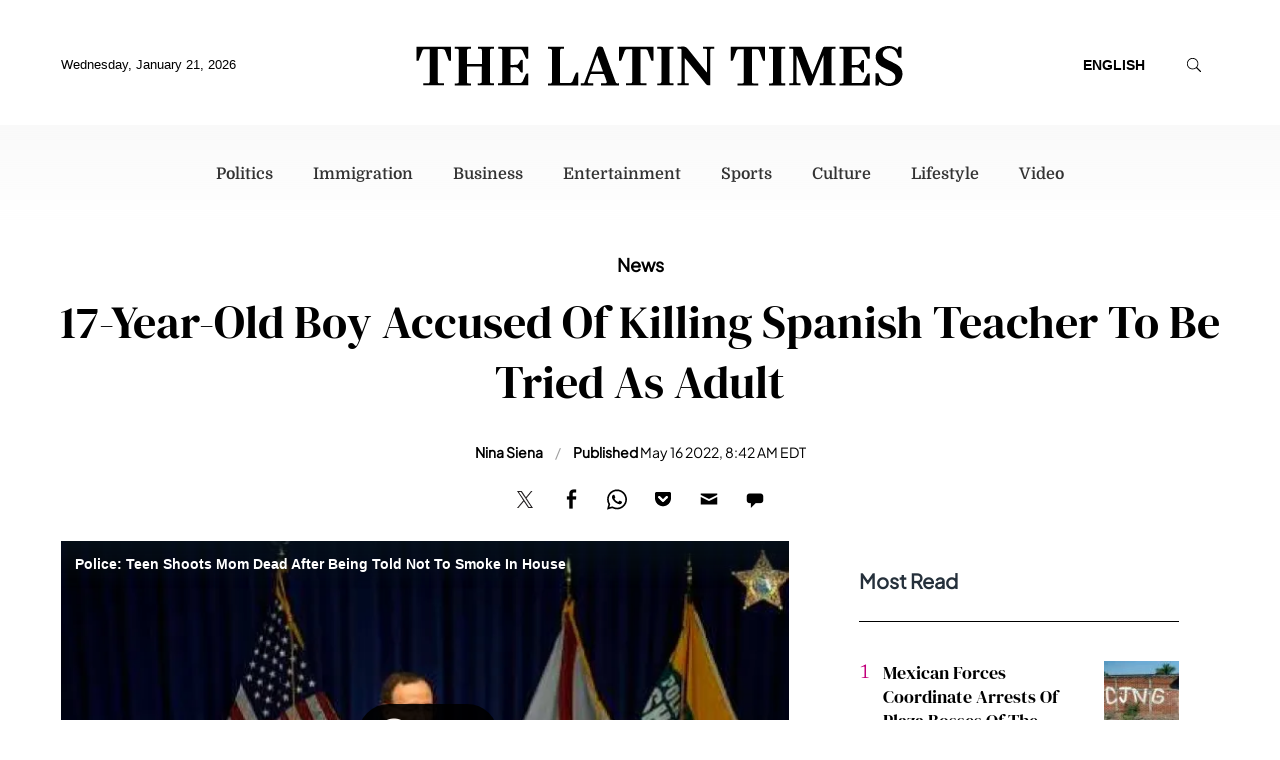

--- FILE ---
content_type: text/html; charset=UTF-8
request_url: https://d.latintimes.com/share/531077?autostart=0
body_size: 26002
content:
<!DOCTYPE html><html><head><meta http-equiv="Content-Type" content="text/html; charset=utf-8" /><meta name="viewport" content="width=device-width"><title>Police: Teen Shoots Mom Dead After Being Told Not To Smoke In House</title><link rel="preload" href="https://g.latintimes.com/sys/js/a0967c2b28ca71446c315148e20cf888.js?v=1768925694" as="script" /><link rel="preload" href="https://imasdk.googleapis.com/js/sdkloader/ima3.js" as="script" /><link rel="preconnect" href="https://g.latintimes.com" /><link rel="dns-prefetch" href="https://g.latintimes.com" /><link rel="preconnect" href="https://d.latintimes.com" /><link rel="dns-prefetch" href="https://d.latintimes.com" /><link rel="preconnect" href="https://imasdk.googleapis.com" /><link rel="dns-prefetch" href="https://imasdk.googleapis.com" /><link rel="preconnect" href="https://securepubads.g.doubleclick.net" /><link rel="dns-prefetch" href="https://securepubads.g.doubleclick.net" /><link rel="canonical" href="https://d.latintimes.com/share/531077" /> <script type="application/ld+json">{"@context":"https:\/\/schema.org","@type":"VideoObject","name":"Police: Teen Shoots Mom Dead After Being Told Not To Smoke In House","description":"A 19-year-old in Lake Wales, Florida, is accused of fatally shooting his mother after she told him to stop smoking in the house. The teen has been charged with second-degree murder with a weapon, tampering with evidence, discharging a firearm in a residential area, and faces five counts of giving false information during an investigation.","publisher":{"@type":"NewsMediaOrganization","name":"Latin Times","url":"https:\/\/www.latintimes.com","logo":{"@type":"ImageObject","url":"https:\/\/g.latintimes.com\/themes\/favicons\/apple-touch-icon.png","width":"180","height":"180"},"sameAs":["https:\/\/www.facebook.com\/TheLatinTimes\/","https:\/\/www.linkedin.com\/company\/ibt-media"]},"thumbnailUrl":["https:\/\/d.latintimes.com\/en\/full\/47131\/police-teen-shoots-mom-dead-after-being-told-not-smoke-house.jpg?w=736&amp;h=414&amp;f=97c2b0721d8013684ee468b3e86c30db"],"uploadDate":"2022-05-02T22:07:56-04:00","duration":"PT3M26S","contentUrl":"https:\/\/video.latintimes.com\/transcoder\/480p\/2655\/floridashooting-1651543203.mp4","embedUrl":"https:\/\/d.latintimes.com\/share\/531077"}</script> <script>var CEN_DOMAIN='latintimes.com';var current_timestamp=new Date().getTime(),mobile_device=(/android|webos|phone|ipad|ipod|blackberry|mobi|opera mini/i.test(navigator.userAgent)),bot_engine=/bot|http|python|grabber|crawl|search|fetch|feed|proxy|spider|curl|wget|okhttp|slurp|inspector|synthetic|mediapartners|yahooysmcm|aolbuild|bingpreview|facebookext|facebookcat|accoona|htdig|ia_archive|larbin|-perl|stackrambler|webcapture|downloader|WebCopier|xenu|validator|Snoopy|cohere-ai/i.test(navigator.userAgent),dfpSlots={},dfpEx=[],fqtag={cmd:[],scmd:[],fcmd:[],fscmd:[]},oa=oa||{},doFir=doFir||[],doReady=doReady||[],dataLayer=dataLayer||[],brW=window.innerWidth||document.documentElement.clientWidth||document.body.clientWidth||[],brH=window.innerHeight||document.documentElement.clientHeight||document.body.clientHeight||[],_LJ=function(d,g,e,f){var a,c;a=document.createElement("script");a.type="text/javascript";a.src=d;if(g)a.async=!0;if(e)a.onload=e;if(f)a.onerror=f;c=document.getElementById("loading_position");c.parentNode.insertBefore(a,c)},LJ=function(d,e,f){_LJ(d,1,e,f)},LC=function(d,e,f){var a,c;a=document.createElement("link");a.rel="stylesheet";a.href=d;if(e)a.onload=e;if(f)a.onerror=f;c=document.getElementById("loading_position");c.parentNode.insertBefore(a,c)},setCookieHours=function(name,value,h,domain){var date,expires=host='';if(h){date=new Date();date.setTime(date.getTime()+(h*60*60*1000));expires="; expires="+date.toUTCString();if(domain)host=";domain="+domain};document.cookie=name+"="+value+expires+host+"; path=/"},setCookie=function(name,value,days,domain){if(days)days*=24;setCookieHours(name,value,days,domain)},deleteCookie=function(name){setCookie(name,"",-1)},getCookie=function(c){c+="=";for(var d=document.cookie.split(";"),b=0;b<d.length;b++){for(var a=d[b];" "==a.charAt(0);)a=a.substring(1,a.length);if(0==a.indexOf(c))return a.substring(c.length,a.length)}return null},getCookieString=function(t){return getCookie(t)||""},getUrlParameters=function(t){var n,r={},s=/=/.test(t);return(s?t:location.search.substring(1)).split("&").forEach(function(t){""!=t&&(r[(n=t.split("="))[0]]=n[1])}),!t||s?r:r[t]},loadJS=function(arr,c){LJ(arr[0],function(){if(arr.length>1){arr.shift();loadJS(arr,c)}else c()})},appendCSS=function(d){var o=document.createElement("style");o.innerHTML=typeof d=='object'?d.data:d;document.getElementsByTagName('head')[0].appendChild(o)},GCSS=function(u){var x=new XMLHttpRequest();x.open('GET',u);x.send(null);x.onreadystatechange=function(){if(x.readyState===4&&x.status===200)appendCSS(x.responseText);}},execFunc=function(o){if(typeof o=='object'){while(exe=o.shift())exe();o.push=function(f){f()}}},hb_debug=getCookie('ibt_debug')?1:0,ibt_log=function(){if(hb_debug){var a=[].slice.call(arguments);a.unshift('|IBT|');console.log.apply(console,a)}},ibt_error=function(){if(hb_debug){var a=[].slice.call(arguments);a.unshift('|IBT|');console.error.apply(console,a)}},SITE_DOMAIN=DOMAIN=document.domain;if(SITE_DOMAIN==location.host){var str='',a=SITE_DOMAIN.split('.');for(var i=1;i<a.length;i++){str+="."+a[i]};SITE_DOMAIN=DOMAIN=str.substr(1)};JSON.split=function(c,d){var a=c.split(d||"|"),b={};for(i=0;i<a.length;i+=2)b[a[i]]=a[i+1];return b};oa.geo=JSON.split(getCookieString('X-UA-Info')||'country|OTHER|state||city||ip|');(function(){var u=navigator.userAgent,o=/Android/.test(u)?['Android',(u.match(/Android ([\d]+)/)||[,0])[1]]:/Nintendo/.test(u)?['Nintendo',(u.match(/(?:Nintendo ([\w]+))/i)||[,0])[1]]:/iPhone|iPod|iPad/.test(u)?['iOS',(u.match(/(?:iPhone|iPod|iPad).+OS ([\d]+)/i)||[,0])[1]]:/Maci/.test(u)?['Mac OS',(u.match(/Mac OS X ([\d]+)/)||[,0])[1]]:/Win/.test(u)?['Windows',(u.match(/Windows NT ([\d]+\.[\d]+)/)||[,3])[1]]:/CrOS/.test(u)?['Chrome OS',(u.match(/(?:hrome\/([\d]+))/i)||[,0])[1]]:/Tizen/.test(u)?['Tizen',(u.match(/(?:Tizen ([\d]+))/i)||[,0])[1]]:/PlayStation/.test(u)?['PlayStation',(u.match(/(?:PlayStation ([\d]+|Vita))/i)||[,0])[1]]:/WebOS/.test(u)?['WebOS',(u.match(/(?:WEBOS([\d]+))/i)||[,0])[1]]:/Fuchsia/.test(u)?['Fuchsia',1]:/Linux/.test(u)?['Linux',(u.match(/(?:Linux ([\w]+))/i)||[,0])[1]]:/OS\/2/.test(u)?['OS/2',(u.match(/(?:OS\/2;? ((?!OS)[\w]+))/i)||[,0])[1]]:/Unix|OpenBSD|FreeBSD|X11/.test(u)?['Unix',1]:/Apple\s?TV/.test(u)?['Apple tvOS',(u.match(/(?:OS ([\d]+))/i)||[,0])[1]]:bot_engine?['Bots',1]:['Unknown',0],b=bot_engine?['Bots',1]:/ndroid.+; wv/.test(u)?['Android Webview',1]:/(iPhone|iPod|iPad)(?!.+Safari)/i.test(u)?['iOS Webview',1]:/edg/i.test(u)?['Edge',(u.match(/(?:edg(?:e|a|ios)?\/)([\d]+)/i)||[,0])[1]]:/firefox|fxios/i.test(u)?['Firefox',(u.match(/(?:(?:fox|xios)\/([\d]+))/i)||[,0])[1]]:/opr/i.test(u)?['Opera',(u.match(/(?:opr\/([\d]+))/i)||[,0])[1]]:/opera/i.test(u)?['Opera',u.indexOf("ersion")!=-1?(u.match(/(?:sion\/([\d]+))/)||[,0])[1]:(u.match(/(?:era(?:\/|\s)([\d]+))/)||[,0])[1]]:/msie|trident/i.test(u)?['MSIE',(u.match(/(?:(?:ie|rv)(?:\:|\s)([\d]+))/i)||[,0])[1]]:/[\w\s]+browser\//i.test(u)?[u.match(/([\w]+browser)\/[\d]+/i)[1],(u.match(/(?:ser\/([\d]+))/)||[,0])[1]]:/PlayStation/i.test(u)?['PlayStation',(u.match(/(?:tation ([\d]+))/i)||[,0])[1]]:/silk/i.test(u)?['Amazon Silk',(u.match(/(?:silk\/([\d]+))/i)||[,0])[1]]:/palemoon/i.test(u)?['PaleMoon',(u.match(/(?:moon\/([\d]+))/i)||[,0])[1]]:/puffin/i.test(u)?['Puffin',(u.match(/(?:ffin\/([\d]+))/i)||[,0])[1]]:/safari/i.test(u)&&/version/i.test(u)&&!/chrome/i.test(u)?['Safari',(u.match(/(?:sion\/([\d]+))/)||[,0])[1]]:/chrome/i.test(u)?['Chrome',(u.match(/(?:ome\/([\d]+))/i)||[,0])[1]]:/crios/i.test(u)?['Chrome',(u.match(/(?:crios\/([\d]+))/i)||[,0])[1]]:/seamonkey/i.test(u)?['SeaMonkey',(u.match(/(?:Monkey\/([\d]+))/i)||[,0])[1]]:/android/i.test(u)?['Android Browser',(u.match(/Android ([\d]+)/)||[,0])[1]]:['Unknown',0];oa.os={name:o[0],version:o[1]};oa.browser={name:b[0],version:b[1]};if(o[0]=="Windows"&&o[1]<10&&(b[0]=='Edge'||(b[0]=='Chrome'&&b[1]>109)||(b[0]=='Firefox'&&b[1]>115)))window.bot_engine=!0})();window.addEventListener('message',function(e){if(e.data=='GetFQ'&&e.origin.indexOf(location.host.replace(/www1?\./,''))>-1){e.source.postMessage('NoPassFQ='+NoPassFQ,e.origin)}});var openLogin=function(u){if(typeof u=='object')u=u.url;jQuery("body").css("overflow","hidden");jQuery("#SIGNIN").remove();jQuery("<div />",{"id":"SIGNIN"}).html('<div class="nw-login"><span class="zephr-modal-close">×</span><div class="login-popup"><iframe frameborder="0" marginwidth="0" marginheight="0" id="Oframe" allowtransparency="true" src="'+u+'" style="min-height:350px;"></iframe></div></div>').appendTo("body");jQuery("#SIGNIN").on('click',function(e){closeLogin()})},closeLogin=function(){jQuery("#SIGNIN").remove();jQuery("body").css("overflow","inherit")},adjustLoginHeight=function(h){jQuery("#Oframe").height(h)},login_success=function(sess){jQuery(".sign-up").html("LOGOUT").on('click',function(){location.href="https://signin."+CEN_DOMAIN+"/oauth/logout"});closeLogin()},LANG='en',commentHeight=function(data){jQuery("#block-ibt-comment iframe").height(data.height)};var login_success=function(sess){jQuery(".pelcro-login-button").html("MY ACCOUNT");jQuery(".remaining-articles .pelcro-login-button").remove();if(typeof run_metering=='function'){run_metering()}
jQuery(".wall .already").add(jQuery("#wall-option1")).remove();closeLogin();jQuery.ajax({url:"https://myaccount."+document.domain+"/oauth/account",dataType:'json',xhrFields:{withCredentials:!0},crossDomain:!0,success:function(json){if(json.html){jQuery("body").append(json.html);if(json.isSubscriber){document.body.className+=' pelcro-subscribed'}}else{deleteCookie('nwsubl');deleteCookie('nwsucrp');location.reload()}}})};var dfpSlots={network_id:"21697271410",adunit:"latintimes",vid_adunit:"vid.latintimes"},doWLoad=[],timerStart=Date.now(),fqs_loaded=fqs_load_timeout=pbjs_loaded=amznads2_loaded=is_bot=!1;(function(){var v=document.createElement('video'),p;v.src="[data-uri]";if((p=v.play())!=undefined)p.then(function(){ibt_log("[AUTOPLAY]Allow");dfpSlots.autoplay=1},function(){v.volume=0;v.muted=!0;v.play().then(function(){ibt_log("[AUTOPLAY]MutedOnly");dfpSlots.autoplay=2},function(){ibt_log("[AUTOPLAY]Blocked");dfpSlots.autoplay=2})})})();var execOnJQ=function(){doFir.push=function(f){f()};while(exe=doFir.shift())exe();},proceedWithoutPrebid=function(){window.pbjs_loaded=!0;doFir.push(function(){verification_callback()})}</script> <script>proceedWithoutPrebid();</script> <script defer src="https://g.latintimes.com/sys/js/a0967c2b28ca71446c315148e20cf888.js?v=1768925694" onload="ibt_log('videojs loaded', Date.now()-timerStart); execOnJQ();"></script> <script>var brtype='web',highval_str="0",is_wv_android=/; wv/i.test(navigator.userAgent),is_wv_ios=/(iPhone|iPod|iPad).*AppleWebKit(?!.*Version)/i.test(navigator.userAgent);if(is_wv_android){brtype='wv_android'}else if(is_wv_ios){brtype='wv_ios'} var utm_result=getUrlParameters(),prebid_video_bid='',prebid_cust_param='',referrer='',fqs_loaded=!1,fqsp_loaded=!1,fqtag={cmd:[],fcmd:[]},pbjs=pbjs||{},utm_source=(utm_result.utm_source)?utm_result.utm_source:"";function TrafficSource(){ibt_log("Location:",document.location);ibt_log("Referrer:",document.referrer);var topUrl="",originTop=document.location.ancestorOrigins||"",ua=navigator.userAgent;if(originTop.length>0){var originTopSz=originTop.length-1;topUrl=originTop[originTopSz]}else{topUrl=document.referrer}
ibt_log("topUrl:",topUrl);if(topUrl.search('(.*)com.google.android.googlequicksearchbox([^/?]*)')===0){return'Google'}else if(document.referrer.search('(.*)com.google.android.googlequicksearchbox([^/?]*)')===0){return'Google'}else if(topUrl.search('(.*)www.googleapis.com([^/?]*)')===0){return'Google'}else if(document.referrer.search('(.*)www.googleapis.com([^/?]*)')===0){return'Google'}else if(topUrl.search('(.*)news.google.com([^/?]*)')===0){return'Google'}else if(topUrl.search('https?://(.*)google.([^/?]*)')===0){return'Google'}else if(topUrl.search('https?://(.*)bing.([^/?]*)')===0){return'Microsoft'}else if(topUrl.search('https?://(.*)msn.([^/?]*)')===0){return'Microsoft'}else if(topUrl.search('https?://(.*)yahoo.([^/?]*)')===0){return'Microsoft'}else if(document.referrer.search('(.*).bing.([^/?]*)')===0){return'Microsoft'}else if(document.referrer.search('(.*).msn.([^/?]*)')===0){return'Microsoft'}else if(document.referrer.search('(.*).yahoo.([^/?]*)')===0){return'Microsoft'}else if(topUrl.search('(.*).facebook.([^/?]*)')===0){return'Facebook'}else if(document.referrer.search('(.*).facebook.([^/?]*)')===0){return'Facebook'}else if(/FBAN|FB_IAB/.test(ua)){return'Facebook'}else if(topUrl.search('https?://t.co/([^/?]*)')===0){return'Twitter'}else if(document.referrer.search('https?://t.co/([^/?]*)')===0){return'Twitter'}else if(/__twitter_impression=true/.test(document.referrer)){return'Twitter'}else if(document.referrer.search('upday')===0){return'upday'}else if(utm_result.placement=='newsbreak'){return'NewsBreak_hosted'}else if(topUrl.search('(.*)www.newsbreakapp.com([^/?]*)')===0){return'NewsBreak'}else if(document.referrer.search('(.*)newsbreak([^/?]*)')===0){return'NewsBreak'}else if(/newsbreak|NewsBreak/.test(ua)){return'NewsBreak'}else if(document.referrer.search('(.*)isFollow([^/?]*)')===0){return'NewsBreak'}else if(topUrl.search('(.*)www.smartnews.com([^/?]*)')===0){return'SmartNews'}else if(document.referrer.search('(.*)Smartnews([^/?]*)')===0){return'SmartNews'}else if(topUrl.search('(.*)from.flipboard.com([^/?]*)')===0){return'Flipboard'}else if(document.referrer.search('(.*)from.flipboard.com([^/?]*)')===0){return'Flipboard'}else if(/Flipboard/.test(ua)){return'Flipboard'}else if(topUrl.search('(.*)www.latintimes.com([^/?]*)')===0){return'Direct'}else if(topUrl==""){return'Direct'}else{return'Other'}}
var ibtmedia_device=mobile_device?(screen.width<768||screen.height<768?'mobile':'tablet'):"desktop",iOS=/iPad|iPhone|iPod/.test(navigator.userAgent)&&!window.MSStream,iOSnb=/iPad|iPhone|iPod/.test(navigator.userAgent),ipadMac=/Macintosh/.test(navigator.userAgent),is_video_embed=!0,excl_label="",ts="nonpromoted",dfp_cat=utm_result.dfpcat?utm_result.dfpcat:"n/a",fbprom="",pageFocus="Y",keyEx=[],keyExC="",ic11_morph="",NoPassFQ=(/ivt_fq=1/.test(location.href))?"Y":"N",pageinfo={content_channel_iab:utm_result.iabcat?utm_result.iabcat:'',video_ap:(/autostart=0/.test(location.search)||NoPassFQ=='Y')?"N":"Y",context:"",iris_id:""};pbjs.que=pbjs.que||[];if(ibtmedia_device=='desktop'&&screen.width<=768&&ipadMac){ibtmedia_device='tablet';mobile_device=!0} ibt_log("device:",ibtmedia_device,", mobile:",mobile_device,screen.width+"x"+screen.height,navigator.userAgent);var site_ads=1,pb_videos='Y',PREBID_TIMEOUT=2000,FAILSAFE_TIMEOUT=2500,trsource=TrafficSource();ibt_log("Trsource:",trsource);const videoPricingGranularity={"buckets":[{"precision":2,"max":20,"increment":0.25},{"precision":2,"max":30,"increment":0.5},{"precision":2,"max":60,"increment":1}]};var connection=navigator.connection||navigator.mozConnection||navigator.webkitConnection;if(connection===undefined){var con_type="no_info"}else{var con_type=connection.effectiveType;console.log("con_type",con_type)} var videoAdUnit=[];oa.pageinfo=pageinfo;pbjs.que.push(function(){pbjs.bidderSettings={synacormedia:{bidCpmAdjustment:function(bidCpm,bid){return bidCpm*.75}}};pbjs.addAdUnits(videoAdUnit);var UserIDs=[{name:"pubCommonId",storage:{type:"html5",name:"_pubcid",expires:365}},{name:"identityLink",params:{pid:"56"},storage:{type:"cookie",name:"idl_env",expires:7}},{name:"digitrust",params:{init:{member:"k2K6V9VJ1v",site:"RgkEFFwuJI"},callback:function(digiTrustResult){if(digiTrustResult.success){var el=document.getElementById("dtidOutput");console.log("Digitrust Success",digiTrustResult.identity)}else{console.error("Digitrust init failed")}}},storage:{type:"html5",name:"pbjsdigitrust",expires:60}}];pbjs.setConfig({priceGranularity:videoPricingGranularity,rubicon:{singleRequest:!0},yahoossp:{mode:'video'},bidderTimeout:1500,timeoutBuffer:400,enableSendAllBids:!0,useBidCache:!1,pageUrl:"https://www.latintimes.com",publisherDomain:"https://www.latintimes.com",maxRequestsPerOrigin:50,bidderSequence:"fixed",debug:getCookie('ibt_pb_debug')?1:0,userSync:{userIds:UserIDs,filterSettings:{all:{bidders:'*',filter:'include'}},syncsPerBidder:8,syncDelay:3000,auctionDelay:1000},cache:{url:'https://prebid.adnxs.com/pbc/v1/cache'},"content":{"id":pageinfo.iris_id||""}});ibt_log('prebid_requestBids',Date.now()-timerStart,videoAdUnit);if(/ivt_fq=/.test(location.href)==!1&&parent!=self){window.addEventListener('message',function(event){if(typeof event.data=='string'&&event.origin.indexOf(location.host.replace('d.',''))>-1&&event.data.indexOf('NoPassFQ')==0){NoPassFQ=event.data.substr(-1);ibt_log('Get NoPassFQ from parent',event.data)}});parent.window.postMessage('GetFQ',document.referrer)}
pbjs.requestBids({bidsBackHandler:function(bids,timeout){pbjs_loaded=!0;ibt_log('prebid_bids_back',bids,'pbjs timeout : ',timeout,Date.now()-timerStart);if(timeout==!1){var url='',u=pbjs.getAdserverTargetingForAdUnitCode(videoAdUnit[0].code);prebid_cust_param='';if(typeof bids!=='undefined'&&bids.video!==undefined){var win_bid=pbjs.getHighestCpmBids(videoAdUnit[0].code);if(win_bid.length>0){if(win_bid[0].videoCacheKey!='')prebid_cust_param='%26hb_cache_id='+win_bid[0].videoCacheKey;if(win_bid[0].aid!==undefined)prebid_cust_param+='%26hb_vid='+win_bid[0].aid;ibt_log('prebid_video_win_bid:',win_bid,prebid_cust_param,Date.now()-timerStart)}}
for(o in u){url+='&'+o+'='+u[o]}
pbjs.markWinningBidAsUsed({adUnitCode:videoAdUnit[0].code});window.prebid_video_bid=encodeURIComponent(url.substring(1))}
verification_callback()},timeout:PREBID_TIMEOUT});pbjs.enableAnalytics([{provider:'atsAnalytics',options:{pid:'56'}}])});function prebidVideoAd_refresh(){pbjs.requestBids({bidsBackHandler:function(bids){window.prebid_video_bid='';ibt_log('prebid_video_bids_back',bids,Date.now()-timerStart);if(videoAdUnit.length>0&&pb_videos=='Y'){var url='',u=pbjs.getAdserverTargetingForAdUnitCode(videoAdUnit[0].code);prebid_cust_param='';if(typeof bids!=='undefined'&&bids.video!==undefined){var win_bid=pbjs.getHighestCpmBids(videoAdUnit[0].code);if(win_bid.length>0){if(win_bid[0].videoCacheKey!='')prebid_cust_param='%26hb_cache_id='+win_bid[0].videoCacheKey;if(win_bid[0].aid!==undefined)prebid_cust_param+='%26hb_vid='+win_bid[0].aid;ibt_log('prebid_win_bid:',win_bid,prebid_cust_param,Date.now()-timerStart)}}
for(o in u){url+='&'+o+'='+u[o]}
pbjs.markWinningBidAsUsed({adUnitCode:videoAdUnit[0].code});window.prebid_video_bid=encodeURIComponent(url.substring(1))}},adUnitCodes:[videoAdUnit[0].code]})}
function verification_callback(){if(pbjs.initAdserverSet)return;clearTimeout(hb_timeout_var);ibt_log("pbjs:",pbjs_loaded,", NoPassFQ:",NoPassFQ);fqtag.fcmd.push=function(f){f()};while(exe=fqtag.fcmd.shift())exe();if(pbjs_loaded){pbjs.initAdserverSet=!0;if(NoPassFQ=="Y")keyEx.push('|ibt| NoPassFQ');fqtag.cmd.push=function(f){f()};while(exe=fqtag.cmd.shift())exe();}}
var hb_timeout_var=setTimeout(function(){ibt_log("prebid_failsafe_timeout",Date.now()-timerStart);verification_callback()},FAILSAFE_TIMEOUT)</script> <style>.vjs-svg-icon{display:inline-block;background-repeat:no-repeat;background-position:center;fill:currentColor;height:1.8em;width:1.8em}.vjs-svg-icon:before{content:none !important}.vjs-control:focus .vjs-svg-icon,.vjs-svg-icon:hover{filter:drop-shadow(0 0 .25em #fff)}.video-js .vjs-big-play-button .vjs-icon-placeholder:before,.video-js .vjs-modal-dialog,.vjs-button>.vjs-icon-placeholder:before,.vjs-modal-dialog .vjs-modal-dialog-content{position:absolute;top:0;left:0;width:100%;height:100%}.video-js .vjs-big-play-button .vjs-icon-placeholder:before,.vjs-button>.vjs-icon-placeholder:before{text-align:center}@font-face{font-family:VideoJS;src:url([data-uri]) format("woff");font-weight:400;font-style:normal}.video-js .vjs-big-play-button .vjs-icon-placeholder:before,.video-js .vjs-play-control .vjs-icon-placeholder,.vjs-icon-play{font-family:VideoJS;font-weight:400;font-style:normal}.video-js .vjs-big-play-button .vjs-icon-placeholder:before,.video-js .vjs-play-control .vjs-icon-placeholder:before,.vjs-icon-play:before{content:"\f101"}.vjs-icon-play-circle{font-family:VideoJS;font-weight:400;font-style:normal}.vjs-icon-play-circle:before{content:"\f102"}.video-js .vjs-play-control.vjs-playing .vjs-icon-placeholder,.vjs-icon-pause{font-family:VideoJS;font-weight:400;font-style:normal}.video-js .vjs-play-control.vjs-playing .vjs-icon-placeholder:before,.vjs-icon-pause:before{content:"\f103"}.video-js .vjs-mute-control.vjs-vol-0 .vjs-icon-placeholder,.vjs-icon-volume-mute{font-family:VideoJS;font-weight:400;font-style:normal}.video-js .vjs-mute-control.vjs-vol-0 .vjs-icon-placeholder:before,.vjs-icon-volume-mute:before{content:"\f104"}.video-js .vjs-mute-control.vjs-vol-1 .vjs-icon-placeholder,.vjs-icon-volume-low{font-family:VideoJS;font-weight:400;font-style:normal}.video-js .vjs-mute-control.vjs-vol-1 .vjs-icon-placeholder:before,.vjs-icon-volume-low:before{content:"\f105"}.video-js .vjs-mute-control.vjs-vol-2 .vjs-icon-placeholder,.vjs-icon-volume-mid{font-family:VideoJS;font-weight:400;font-style:normal}.video-js .vjs-mute-control.vjs-vol-2 .vjs-icon-placeholder:before,.vjs-icon-volume-mid:before{content:"\f106"}.video-js .vjs-mute-control .vjs-icon-placeholder,.vjs-icon-volume-high{font-family:VideoJS;font-weight:400;font-style:normal}.video-js .vjs-mute-control .vjs-icon-placeholder:before,.vjs-icon-volume-high:before{content:"\f107"}.video-js .vjs-fullscreen-control .vjs-icon-placeholder,.vjs-icon-fullscreen-enter{font-family:VideoJS;font-weight:400;font-style:normal}.video-js .vjs-fullscreen-control .vjs-icon-placeholder:before,.vjs-icon-fullscreen-enter:before{content:"\f108"}.video-js.vjs-fullscreen .vjs-fullscreen-control .vjs-icon-placeholder,.vjs-icon-fullscreen-exit{font-family:VideoJS;font-weight:400;font-style:normal}.video-js.vjs-fullscreen .vjs-fullscreen-control .vjs-icon-placeholder:before,.vjs-icon-fullscreen-exit:before{content:"\f109"}.vjs-icon-spinner{font-family:VideoJS;font-weight:400;font-style:normal}.vjs-icon-spinner:before{content:"\f10a"}.video-js .vjs-subs-caps-button .vjs-icon-placeholder,.video-js .vjs-subtitles-button .vjs-icon-placeholder,.video-js.video-js:lang(en-AU) .vjs-subs-caps-button .vjs-icon-placeholder,.video-js.video-js:lang(en-GB) .vjs-subs-caps-button .vjs-icon-placeholder,.video-js.video-js:lang(en-IE) .vjs-subs-caps-button .vjs-icon-placeholder,.video-js.video-js:lang(en-NZ) .vjs-subs-caps-button .vjs-icon-placeholder,.vjs-icon-subtitles{font-family:VideoJS;font-weight:400;font-style:normal}.video-js .vjs-subs-caps-button .vjs-icon-placeholder:before,.video-js .vjs-subtitles-button .vjs-icon-placeholder:before,.video-js.video-js:lang(en-AU) .vjs-subs-caps-button .vjs-icon-placeholder:before,.video-js.video-js:lang(en-GB) .vjs-subs-caps-button .vjs-icon-placeholder:before,.video-js.video-js:lang(en-IE) .vjs-subs-caps-button .vjs-icon-placeholder:before,.video-js.video-js:lang(en-NZ) .vjs-subs-caps-button .vjs-icon-placeholder:before,.vjs-icon-subtitles:before{content:"\f10b"}.video-js .vjs-captions-button .vjs-icon-placeholder,.video-js:lang(en) .vjs-subs-caps-button .vjs-icon-placeholder,.video-js:lang(fr-CA) .vjs-subs-caps-button .vjs-icon-placeholder,.vjs-icon-captions{font-family:VideoJS;font-weight:400;font-style:normal}.video-js .vjs-captions-button .vjs-icon-placeholder:before,.video-js:lang(en) .vjs-subs-caps-button .vjs-icon-placeholder:before,.video-js:lang(fr-CA) .vjs-subs-caps-button .vjs-icon-placeholder:before,.vjs-icon-captions:before{content:"\f10c"}.vjs-icon-hd{font-family:VideoJS;font-weight:400;font-style:normal}.vjs-icon-hd:before{content:"\f10d"}.video-js .vjs-chapters-button .vjs-icon-placeholder,.vjs-icon-chapters{font-family:VideoJS;font-weight:400;font-style:normal}.video-js .vjs-chapters-button .vjs-icon-placeholder:before,.vjs-icon-chapters:before{content:"\f10e"}.vjs-icon-downloading{font-family:VideoJS;font-weight:400;font-style:normal}.vjs-icon-downloading:before{content:"\f10f"}.vjs-icon-file-download{font-family:VideoJS;font-weight:400;font-style:normal}.vjs-icon-file-download:before{content:"\f110"}.vjs-icon-file-download-done{font-family:VideoJS;font-weight:400;font-style:normal}.vjs-icon-file-download-done:before{content:"\f111"}.vjs-icon-file-download-off{font-family:VideoJS;font-weight:400;font-style:normal}.vjs-icon-file-download-off:before{content:"\f112"}.vjs-icon-share{font-family:VideoJS;font-weight:400;font-style:normal}.vjs-icon-share:before{content:"\f113"}.vjs-icon-cog{font-family:VideoJS;font-weight:400;font-style:normal}.vjs-icon-cog:before{content:"\f114"}.vjs-icon-square{font-family:VideoJS;font-weight:400;font-style:normal}.vjs-icon-square:before{content:"\f115"}.video-js .vjs-play-progress,.video-js .vjs-volume-level,.vjs-icon-circle,.vjs-seek-to-live-control .vjs-icon-placeholder{font-family:VideoJS;font-weight:400;font-style:normal}.video-js .vjs-play-progress:before,.video-js .vjs-volume-level:before,.vjs-icon-circle:before,.vjs-seek-to-live-control .vjs-icon-placeholder:before{content:"\f116"}.vjs-icon-circle-outline{font-family:VideoJS;font-weight:400;font-style:normal}.vjs-icon-circle-outline:before{content:"\f117"}.vjs-icon-circle-inner-circle{font-family:VideoJS;font-weight:400;font-style:normal}.vjs-icon-circle-inner-circle:before{content:"\f118"}.video-js .vjs-control.vjs-close-button .vjs-icon-placeholder,.vjs-icon-cancel{font-family:VideoJS;font-weight:400;font-style:normal}.video-js .vjs-control.vjs-close-button .vjs-icon-placeholder:before,.vjs-icon-cancel:before{content:"\f119"}.vjs-icon-repeat{font-family:VideoJS;font-weight:400;font-style:normal}.vjs-icon-repeat:before{content:"\f11a"}.video-js .vjs-play-control.vjs-ended .vjs-icon-placeholder,.vjs-icon-replay{font-family:VideoJS;font-weight:400;font-style:normal}.video-js .vjs-play-control.vjs-ended .vjs-icon-placeholder:before,.vjs-icon-replay:before{content:"\f11b"}.video-js .vjs-skip-backward-5 .vjs-icon-placeholder,.vjs-icon-replay-5{font-family:VideoJS;font-weight:400;font-style:normal}.video-js .vjs-skip-backward-5 .vjs-icon-placeholder:before,.vjs-icon-replay-5:before{content:"\f11c"}.video-js .vjs-skip-backward-10 .vjs-icon-placeholder,.vjs-icon-replay-10{font-family:VideoJS;font-weight:400;font-style:normal}.video-js .vjs-skip-backward-10 .vjs-icon-placeholder:before,.vjs-icon-replay-10:before{content:"\f11d"}.video-js .vjs-skip-backward-30 .vjs-icon-placeholder,.vjs-icon-replay-30{font-family:VideoJS;font-weight:400;font-style:normal}.video-js .vjs-skip-backward-30 .vjs-icon-placeholder:before,.vjs-icon-replay-30:before{content:"\f11e"}.video-js .vjs-skip-forward-5 .vjs-icon-placeholder,.vjs-icon-forward-5{font-family:VideoJS;font-weight:400;font-style:normal}.video-js .vjs-skip-forward-5 .vjs-icon-placeholder:before,.vjs-icon-forward-5:before{content:"\f11f"}.video-js .vjs-skip-forward-10 .vjs-icon-placeholder,.vjs-icon-forward-10{font-family:VideoJS;font-weight:400;font-style:normal}.video-js .vjs-skip-forward-10 .vjs-icon-placeholder:before,.vjs-icon-forward-10:before{content:"\f120"}.video-js .vjs-skip-forward-30 .vjs-icon-placeholder,.vjs-icon-forward-30{font-family:VideoJS;font-weight:400;font-style:normal}.video-js .vjs-skip-forward-30 .vjs-icon-placeholder:before,.vjs-icon-forward-30:before{content:"\f121"}.video-js .vjs-audio-button .vjs-icon-placeholder,.vjs-icon-audio{font-family:VideoJS;font-weight:400;font-style:normal}.video-js .vjs-audio-button .vjs-icon-placeholder:before,.vjs-icon-audio:before{content:"\f122"}.vjs-icon-next-item{font-family:VideoJS;font-weight:400;font-style:normal}.vjs-icon-next-item:before{content:"\f123"}.vjs-icon-previous-item{font-family:VideoJS;font-weight:400;font-style:normal}.vjs-icon-previous-item:before{content:"\f124"}.vjs-icon-shuffle{font-family:VideoJS;font-weight:400;font-style:normal}.vjs-icon-shuffle:before{content:"\f125"}.vjs-icon-cast{font-family:VideoJS;font-weight:400;font-style:normal}.vjs-icon-cast:before{content:"\f126"}.video-js .vjs-picture-in-picture-control .vjs-icon-placeholder,.vjs-icon-picture-in-picture-enter{font-family:VideoJS;font-weight:400;font-style:normal}.video-js .vjs-picture-in-picture-control .vjs-icon-placeholder:before,.vjs-icon-picture-in-picture-enter:before{content:"\f127"}.video-js.vjs-picture-in-picture .vjs-picture-in-picture-control .vjs-icon-placeholder,.vjs-icon-picture-in-picture-exit{font-family:VideoJS;font-weight:400;font-style:normal}.video-js.vjs-picture-in-picture .vjs-picture-in-picture-control .vjs-icon-placeholder:before,.vjs-icon-picture-in-picture-exit:before{content:"\f128"}.vjs-icon-facebook{font-family:VideoJS;font-weight:400;font-style:normal}.vjs-icon-facebook:before{content:"\f129"}.vjs-icon-linkedin{font-family:VideoJS;font-weight:400;font-style:normal}.vjs-icon-linkedin:before{content:"\f12a"}.vjs-icon-twitter{font-family:VideoJS;font-weight:400;font-style:normal}.vjs-icon-twitter:before{content:"\f12b"}.vjs-icon-tumblr{font-family:VideoJS;font-weight:400;font-style:normal}.vjs-icon-tumblr:before{content:"\f12c"}.vjs-icon-pinterest{font-family:VideoJS;font-weight:400;font-style:normal}.vjs-icon-pinterest:before{content:"\f12d"}.video-js .vjs-descriptions-button .vjs-icon-placeholder,.vjs-icon-audio-description{font-family:VideoJS;font-weight:400;font-style:normal}.video-js .vjs-descriptions-button .vjs-icon-placeholder:before,.vjs-icon-audio-description:before{content:"\f12e"}.video-js{display:inline-block;vertical-align:top;box-sizing:border-box;color:#fff;background-color:#000;position:relative;padding:0;font-size:10px;line-height:1;font-weight:400;font-style:normal;font-family:Arial,Helvetica,sans-serif;word-break:initial}.video-js:-moz-full-screen{position:absolute}.video-js:-webkit-full-screen{width:100% !important;height:100% !important}.video-js[tabindex="-1"]{outline:0}.video-js *,.video-js :after,.video-js :before{box-sizing:inherit}.video-js ul{font-family:inherit;font-size:inherit;line-height:inherit;list-style-position:outside;margin-left:0;margin-right:0;margin-top:0;margin-bottom:0}.video-js.vjs-1-1,.video-js.vjs-16-9,.video-js.vjs-4-3,.video-js.vjs-9-16,.video-js.vjs-fluid{width:100%;max-width:100%}.video-js.vjs-1-1:not(.vjs-audio-only-mode),.video-js.vjs-16-9:not(.vjs-audio-only-mode),.video-js.vjs-4-3:not(.vjs-audio-only-mode),.video-js.vjs-9-16:not(.vjs-audio-only-mode),.video-js.vjs-fluid:not(.vjs-audio-only-mode){height:0}.video-js.vjs-16-9:not(.vjs-audio-only-mode){padding-top:56.25%}.video-js.vjs-4-3:not(.vjs-audio-only-mode){padding-top:75%}.video-js.vjs-9-16:not(.vjs-audio-only-mode){padding-top:177.7777777778%}.video-js.vjs-1-1:not(.vjs-audio-only-mode){padding-top:100%}.video-js.vjs-fill:not(.vjs-audio-only-mode){width:100%;height:100%}.video-js .vjs-tech{position:absolute;top:0;left:0;width:100%;height:100%}.video-js.vjs-audio-only-mode .vjs-tech{display:none}body.vjs-full-window,body.vjs-pip-window{padding:0;margin:0;height:100%}.vjs-full-window .video-js.vjs-fullscreen,body.vjs-pip-window .video-js{position:fixed;overflow:hidden;z-index:1000;left:0;top:0;bottom:0;right:0}.video-js.vjs-fullscreen:not(.vjs-ios-native-fs),body.vjs-pip-window .video-js{width:100% !important;height:100% !important;padding-top:0 !important;display:block}.video-js.vjs-fullscreen.vjs-user-inactive{cursor:none}.vjs-pip-container .vjs-pip-text{position:absolute;bottom:10%;font-size:2em;background-color:rgba(0,0,0,.7);padding:.5em;text-align:center;width:100%}.vjs-layout-small.vjs-pip-container .vjs-pip-text,.vjs-layout-tiny.vjs-pip-container .vjs-pip-text,.vjs-layout-x-small.vjs-pip-container .vjs-pip-text{bottom:0;font-size:1.4em}.vjs-hidden{display:none !important}.vjs-disabled{opacity:.5;cursor:default}.video-js .vjs-offscreen{height:1px;left:-9999px;position:absolute;top:0;width:1px}.vjs-lock-showing{display:block !important;opacity:1 !important;visibility:visible !important}.vjs-no-js{padding:20px;color:#fff;background-color:#000;font-size:18px;font-family:Arial,Helvetica,sans-serif;text-align:center;width:300px;height:150px;margin:0 auto}.vjs-no-js a,.vjs-no-js a:visited{color:#66a8cc}.video-js .vjs-big-play-button{font-size:3em;line-height:1.5em;height:1.63332em;width:3em;display:block;position:absolute;top:50%;left:50%;padding:0;margin-top:-.81666em;margin-left:-1.5em;cursor:pointer;opacity:1;border:.06666em solid #fff;background-color:#2b333f;background-color:rgba(43,51,63,.7);border-radius:.3em;transition:all .4s}.vjs-big-play-button .vjs-svg-icon{width:1em;height:1em;position:absolute;top:50%;left:50%;line-height:1;transform:translate(-50%,-50%)}.video-js .vjs-big-play-button:focus,.video-js:hover .vjs-big-play-button{border-color:#fff;background-color:#73859f;background-color:rgba(115,133,159,.5);transition:all 0s}.vjs-controls-disabled .vjs-big-play-button,.vjs-error .vjs-big-play-button,.vjs-has-started .vjs-big-play-button,.vjs-using-native-controls .vjs-big-play-button{display:none}.vjs-has-started.vjs-paused.vjs-show-big-play-button-on-pause:not(.vjs-seeking,.vjs-scrubbing,.vjs-error) .vjs-big-play-button{display:block}.video-js button{background:0;border:0;color:inherit;display:inline-block;font-size:inherit;line-height:inherit;text-transform:none;text-decoration:none;transition:none;-webkit-appearance:none;-moz-appearance:none;appearance:none}.vjs-control .vjs-button{width:100%;height:100%}.video-js .vjs-control.vjs-close-button{cursor:pointer;height:3em;position:absolute;right:0;top:.5em;z-index:2}.video-js .vjs-modal-dialog{background:rgba(0,0,0,.8);background:linear-gradient(180deg,rgba(0,0,0,.8),rgba(255,255,255,0));overflow:auto}.video-js .vjs-modal-dialog>*{box-sizing:border-box}.vjs-modal-dialog .vjs-modal-dialog-content{font-size:1.2em;line-height:1.5;padding:20px 24px;z-index:1}.vjs-menu-button{cursor:pointer}.vjs-menu-button.vjs-disabled{cursor:default}.vjs-workinghover .vjs-menu-button.vjs-disabled:hover .vjs-menu{display:none}.vjs-menu .vjs-menu-content{display:block;padding:0;margin:0;font-family:Arial,Helvetica,sans-serif;overflow:auto}.vjs-menu .vjs-menu-content>*{box-sizing:border-box}.vjs-scrubbing .vjs-control.vjs-menu-button:hover .vjs-menu{display:none}.vjs-menu li{display:flex;justify-content:center;list-style:none;margin:0;padding:.2em 0;line-height:1.4em;font-size:1.2em;text-align:center;text-transform:lowercase}.js-focus-visible .vjs-menu li.vjs-menu-item:hover,.vjs-menu li.vjs-menu-item:focus,.vjs-menu li.vjs-menu-item:hover{background-color:#73859f;background-color:rgba(115,133,159,.5)}.js-focus-visible .vjs-menu li.vjs-selected:hover,.vjs-menu li.vjs-selected,.vjs-menu li.vjs-selected:focus,.vjs-menu li.vjs-selected:hover{background-color:#fff;color:#2b333f}.js-focus-visible .vjs-menu li.vjs-selected:hover .vjs-svg-icon,.vjs-menu li.vjs-selected .vjs-svg-icon,.vjs-menu li.vjs-selected:focus .vjs-svg-icon,.vjs-menu li.vjs-selected:hover .vjs-svg-icon{fill:#000}.js-focus-visible .vjs-menu :not(.vjs-selected):focus:not(.focus-visible),.video-js .vjs-menu :not(.vjs-selected):focus:not(:focus-visible){background:0}.vjs-menu li.vjs-menu-title{text-align:center;text-transform:uppercase;font-size:1em;line-height:2em;padding:0;margin:0 0 .3em 0;font-weight:700;cursor:default}.vjs-menu-button-popup .vjs-menu{display:none;position:absolute;bottom:0;width:10em;left:-3em;height:0;margin-bottom:1.5em;border-top-color:rgba(43,51,63,.7)}.vjs-pip-window .vjs-menu-button-popup .vjs-menu{left:unset;right:1em}.vjs-menu-button-popup .vjs-menu .vjs-menu-content{background-color:#2b333f;background-color:rgba(43,51,63,.7);position:absolute;width:100%;bottom:1.5em;max-height:15em}.vjs-layout-tiny .vjs-menu-button-popup .vjs-menu .vjs-menu-content,.vjs-layout-x-small .vjs-menu-button-popup .vjs-menu .vjs-menu-content{max-height:5em}.vjs-layout-small .vjs-menu-button-popup .vjs-menu .vjs-menu-content{max-height:10em}.vjs-layout-medium .vjs-menu-button-popup .vjs-menu .vjs-menu-content{max-height:14em}.vjs-layout-huge .vjs-menu-button-popup .vjs-menu .vjs-menu-content,.vjs-layout-large .vjs-menu-button-popup .vjs-menu .vjs-menu-content,.vjs-layout-x-large .vjs-menu-button-popup .vjs-menu .vjs-menu-content{max-height:25em}.vjs-menu-button-popup .vjs-menu.vjs-lock-showing,.vjs-workinghover .vjs-menu-button-popup.vjs-hover .vjs-menu{display:block}.video-js .vjs-menu-button-inline{transition:all .4s;overflow:hidden}.video-js .vjs-menu-button-inline:before{width:2.222222222em}.video-js .vjs-menu-button-inline.vjs-slider-active,.video-js .vjs-menu-button-inline:focus,.video-js .vjs-menu-button-inline:hover{width:12em}.vjs-menu-button-inline .vjs-menu{opacity:0;height:100%;width:auto;position:absolute;left:4em;top:0;padding:0;margin:0;transition:all .4s}.vjs-menu-button-inline.vjs-slider-active .vjs-menu,.vjs-menu-button-inline:focus .vjs-menu,.vjs-menu-button-inline:hover .vjs-menu{display:block;opacity:1}.vjs-menu-button-inline .vjs-menu-content{width:auto;height:100%;margin:0;overflow:hidden}.video-js .vjs-control-bar{display:none;width:100%;position:absolute;bottom:0;left:0;right:0;height:3em;background-color:#2b333f;background-color:rgba(43,51,63,.7)}.video-js:not(.vjs-controls-disabled,.vjs-using-native-controls,.vjs-error) .vjs-control-bar.vjs-lock-showing{display:flex !important}.vjs-audio-only-mode .vjs-control-bar,.vjs-has-started .vjs-control-bar{display:flex;visibility:visible;opacity:1;transition:visibility .1s,opacity .1s}.vjs-has-started.vjs-user-inactive.vjs-playing .vjs-control-bar{visibility:visible;opacity:0;pointer-events:none;transition:visibility 1s,opacity 1s}.vjs-controls-disabled .vjs-control-bar,.vjs-error .vjs-control-bar,.vjs-using-native-controls .vjs-control-bar{display:none !important}.vjs-audio-only-mode.vjs-has-started.vjs-user-inactive.vjs-playing .vjs-control-bar,.vjs-audio.vjs-has-started.vjs-user-inactive.vjs-playing .vjs-control-bar{opacity:1;visibility:visible;pointer-events:auto}.video-js .vjs-control{position:relative;text-align:center;margin:0;padding:0;height:100%;width:4em;flex:none}.video-js .vjs-control.vjs-visible-text{width:auto;padding-left:1em;padding-right:1em}.vjs-button>.vjs-icon-placeholder:before{font-size:1.8em;line-height:1.67}.vjs-button>.vjs-icon-placeholder{display:block}.vjs-button>.vjs-svg-icon{display:inline-block}.video-js .vjs-control:focus,.video-js .vjs-control:focus:before,.video-js .vjs-control:hover:before{text-shadow:0 0 1em #fff}.video-js :not(.vjs-visible-text)>.vjs-control-text{border:0;clip:rect(0 0 0 0);height:1px;overflow:hidden;padding:0;position:absolute;width:1px}.video-js .vjs-custom-control-spacer{display:none}.video-js .vjs-progress-control{cursor:pointer;flex:auto;display:flex;align-items:center;min-width:4em;touch-action:none}.video-js .vjs-progress-control.disabled{cursor:default}.vjs-live .vjs-progress-control{display:none}.vjs-liveui .vjs-progress-control{display:flex;align-items:center}.video-js .vjs-progress-holder{flex:auto;transition:all .2s;height:.3em}.video-js .vjs-progress-control .vjs-progress-holder{margin:0 10px}.video-js .vjs-progress-control:hover .vjs-progress-holder{font-size:1.6666666667em}.video-js .vjs-progress-control:hover .vjs-progress-holder.disabled{font-size:1em}.video-js .vjs-progress-holder .vjs-load-progress,.video-js .vjs-progress-holder .vjs-load-progress div,.video-js .vjs-progress-holder .vjs-play-progress{position:absolute;display:block;height:100%;margin:0;padding:0;width:0}.video-js .vjs-play-progress{background-color:#fff}.video-js .vjs-play-progress:before{font-size:.9em;position:absolute;right:-.5em;line-height:.35em;z-index:1}.vjs-svg-icons-enabled .vjs-play-progress:before{content:none !important}.vjs-play-progress .vjs-svg-icon{position:absolute;top:-.35em;right:-.4em;width:.9em;height:.9em;pointer-events:none;line-height:.15em;z-index:1}.video-js .vjs-load-progress{background:rgba(115,133,159,.5)}.video-js .vjs-load-progress div{background:rgba(115,133,159,.75)}.video-js .vjs-time-tooltip{background-color:#fff;background-color:rgba(255,255,255,.8);border-radius:.3em;color:#000;float:right;font-family:Arial,Helvetica,sans-serif;font-size:1em;padding:6px 8px 8px 8px;pointer-events:none;position:absolute;top:-3.4em;visibility:hidden;z-index:1}.video-js .vjs-progress-holder:focus .vjs-time-tooltip{display:none}.video-js .vjs-progress-control:hover .vjs-progress-holder:focus .vjs-time-tooltip,.video-js .vjs-progress-control:hover .vjs-time-tooltip{display:block;font-size:.6em;visibility:visible}.video-js .vjs-progress-control.disabled:hover .vjs-time-tooltip{font-size:1em}.video-js .vjs-progress-control .vjs-mouse-display{display:none;position:absolute;width:1px;height:100%;background-color:#000;z-index:1}.video-js .vjs-progress-control:hover .vjs-mouse-display{display:block}.video-js.vjs-user-inactive .vjs-progress-control .vjs-mouse-display{visibility:hidden;opacity:0;transition:visibility 1s,opacity 1s}.vjs-mouse-display .vjs-time-tooltip{color:#fff;background-color:#000;background-color:rgba(0,0,0,.8)}.video-js .vjs-slider{position:relative;cursor:pointer;padding:0;margin:0 .45em 0 .45em;-webkit-touch-callout:none;-webkit-user-select:none;-moz-user-select:none;user-select:none;background-color:#73859f;background-color:rgba(115,133,159,.5)}.video-js .vjs-slider.disabled{cursor:default}.video-js .vjs-slider:focus{text-shadow:0 0 1em #fff;box-shadow:0 0 1em #fff}.video-js .vjs-mute-control{cursor:pointer;flex:none}.video-js .vjs-volume-control{cursor:pointer;margin-right:1em;display:flex}.video-js .vjs-volume-control.vjs-volume-horizontal{width:5em}.video-js .vjs-volume-panel .vjs-volume-control{visibility:visible;opacity:0;width:1px;height:1px;margin-left:-1px}.video-js .vjs-volume-panel{transition:width 1s}.video-js .vjs-volume-panel .vjs-volume-control.vjs-slider-active,.video-js .vjs-volume-panel .vjs-volume-control:active,.video-js .vjs-volume-panel.vjs-hover .vjs-mute-control~.vjs-volume-control,.video-js .vjs-volume-panel.vjs-hover .vjs-volume-control,.video-js .vjs-volume-panel:active .vjs-volume-control,.video-js .vjs-volume-panel:focus .vjs-volume-control{visibility:visible;opacity:1;position:relative;transition:visibility .1s,opacity .1s,height .1s,width .1s,left 0s,top 0s}.video-js .vjs-volume-panel .vjs-volume-control.vjs-slider-active.vjs-volume-horizontal,.video-js .vjs-volume-panel .vjs-volume-control:active.vjs-volume-horizontal,.video-js .vjs-volume-panel.vjs-hover .vjs-mute-control~.vjs-volume-control.vjs-volume-horizontal,.video-js .vjs-volume-panel.vjs-hover .vjs-volume-control.vjs-volume-horizontal,.video-js .vjs-volume-panel:active .vjs-volume-control.vjs-volume-horizontal,.video-js .vjs-volume-panel:focus .vjs-volume-control.vjs-volume-horizontal{width:5em;height:3em;margin-right:0}.video-js .vjs-volume-panel .vjs-volume-control.vjs-slider-active.vjs-volume-vertical,.video-js .vjs-volume-panel .vjs-volume-control:active.vjs-volume-vertical,.video-js .vjs-volume-panel.vjs-hover .vjs-mute-control~.vjs-volume-control.vjs-volume-vertical,.video-js .vjs-volume-panel.vjs-hover .vjs-volume-control.vjs-volume-vertical,.video-js .vjs-volume-panel:active .vjs-volume-control.vjs-volume-vertical,.video-js .vjs-volume-panel:focus .vjs-volume-control.vjs-volume-vertical{left:-3.5em;transition:left 0s}.video-js .vjs-volume-panel.vjs-volume-panel-horizontal.vjs-hover,.video-js .vjs-volume-panel.vjs-volume-panel-horizontal.vjs-slider-active,.video-js .vjs-volume-panel.vjs-volume-panel-horizontal:active{width:10em;transition:width .1s}.video-js .vjs-volume-panel.vjs-volume-panel-horizontal.vjs-mute-toggle-only{width:4em}.video-js .vjs-volume-panel .vjs-volume-control.vjs-volume-vertical{height:8em;width:3em;left:-3000em;transition:visibility 1s,opacity 1s,height 1s 1s,width 1s 1s,left 1s 1s,top 1s 1s}.video-js .vjs-volume-panel .vjs-volume-control.vjs-volume-horizontal{transition:visibility 1s,opacity 1s,height 1s 1s,width 1s,left 1s 1s,top 1s 1s}.video-js .vjs-volume-panel{display:flex}.video-js .vjs-volume-bar{margin:1.35em .45em}.vjs-volume-bar.vjs-slider-horizontal{width:5em;height:.3em}.vjs-volume-bar.vjs-slider-vertical{width:.3em;height:5em;margin:1.35em auto}.video-js .vjs-volume-level{position:absolute;bottom:0;left:0;background-color:#fff}.video-js .vjs-volume-level:before{position:absolute;font-size:.9em;z-index:1}.vjs-slider-vertical .vjs-volume-level{width:.3em}.vjs-slider-vertical .vjs-volume-level:before{top:-.5em;left:-.3em;z-index:1}.vjs-svg-icons-enabled .vjs-volume-level:before{content:none}.vjs-volume-level .vjs-svg-icon{position:absolute;width:.9em;height:.9em;pointer-events:none;z-index:1}.vjs-slider-horizontal .vjs-volume-level{height:.3em}.vjs-slider-horizontal .vjs-volume-level:before{line-height:.35em;right:-.5em}.vjs-slider-horizontal .vjs-volume-level .vjs-svg-icon{right:-.3em;transform:translateY(-50%)}.vjs-slider-vertical .vjs-volume-level .vjs-svg-icon{top:-.55em;transform:translateX(-50%)}.video-js .vjs-volume-panel.vjs-volume-panel-vertical{width:4em}.vjs-volume-bar.vjs-slider-vertical .vjs-volume-level{height:100%}.vjs-volume-bar.vjs-slider-horizontal .vjs-volume-level{width:100%}.video-js .vjs-volume-vertical{width:3em;height:8em;bottom:8em;background-color:#2b333f;background-color:rgba(43,51,63,.7)}.video-js .vjs-volume-horizontal .vjs-menu{left:-2em}.video-js .vjs-volume-tooltip{background-color:#fff;background-color:rgba(255,255,255,.8);border-radius:.3em;color:#000;float:right;font-family:Arial,Helvetica,sans-serif;font-size:1em;padding:6px 8px 8px 8px;pointer-events:none;position:absolute;top:-3.4em;visibility:hidden;z-index:1}.video-js .vjs-volume-control:hover .vjs-progress-holder:focus .vjs-volume-tooltip,.video-js .vjs-volume-control:hover .vjs-volume-tooltip{display:block;font-size:1em;visibility:visible}.video-js .vjs-volume-vertical:hover .vjs-progress-holder:focus .vjs-volume-tooltip,.video-js .vjs-volume-vertical:hover .vjs-volume-tooltip{left:1em;top:-12px}.video-js .vjs-volume-control.disabled:hover .vjs-volume-tooltip{font-size:1em}.video-js .vjs-volume-control .vjs-mouse-display{display:none;position:absolute;width:100%;height:1px;background-color:#000;z-index:1}.video-js .vjs-volume-horizontal .vjs-mouse-display{width:1px;height:100%}.video-js .vjs-volume-control:hover .vjs-mouse-display{display:block}.video-js.vjs-user-inactive .vjs-volume-control .vjs-mouse-display{visibility:hidden;opacity:0;transition:visibility 1s,opacity 1s}.vjs-mouse-display .vjs-volume-tooltip{color:#fff;background-color:#000;background-color:rgba(0,0,0,.8)}.vjs-poster{display:inline-block;vertical-align:middle;cursor:pointer;margin:0;padding:0;position:absolute;top:0;right:0;bottom:0;left:0;height:100%}.vjs-has-started .vjs-poster,.vjs-using-native-controls .vjs-poster{display:none}.vjs-audio.vjs-has-started .vjs-poster,.vjs-has-started.vjs-audio-poster-mode .vjs-poster,.vjs-pip-container.vjs-has-started .vjs-poster{display:block}.vjs-poster img{width:100%;height:100%;-o-object-fit:contain;object-fit:contain}.video-js .vjs-live-control{display:flex;align-items:flex-start;flex:auto;font-size:1em;line-height:3em}.video-js.vjs-liveui .vjs-live-control,.video-js:not(.vjs-live) .vjs-live-control{display:none}.video-js .vjs-seek-to-live-control{align-items:center;cursor:pointer;flex:none;display:inline-flex;height:100%;padding-left:.5em;padding-right:.5em;font-size:1em;line-height:3em;width:auto;min-width:4em}.video-js.vjs-live:not(.vjs-liveui) .vjs-seek-to-live-control,.video-js:not(.vjs-live) .vjs-seek-to-live-control{display:none}.vjs-seek-to-live-control.vjs-control.vjs-at-live-edge{cursor:auto}.vjs-seek-to-live-control .vjs-icon-placeholder{margin-right:.5em;color:#888}.vjs-svg-icons-enabled .vjs-seek-to-live-control{line-height:0}.vjs-seek-to-live-control .vjs-svg-icon{width:1em;height:1em;pointer-events:none;fill:#888}.vjs-seek-to-live-control.vjs-control.vjs-at-live-edge .vjs-icon-placeholder{color:red}.vjs-seek-to-live-control.vjs-control.vjs-at-live-edge .vjs-svg-icon{fill:red}.video-js .vjs-time-control{flex:none;font-size:1em;line-height:3em;min-width:2em;width:auto;padding-left:1em;padding-right:1em}.video-js .vjs-current-time,.video-js .vjs-duration,.vjs-live .vjs-time-control,.vjs-live .vjs-time-divider{display:none}.vjs-time-divider{display:none;line-height:3em}.video-js .vjs-play-control{cursor:pointer}.video-js .vjs-play-control .vjs-icon-placeholder{flex:none}.vjs-text-track-display{position:absolute;bottom:3em;left:0;right:0;top:0;pointer-events:none}.vjs-error .vjs-text-track-display{display:none}.video-js.vjs-controls-disabled .vjs-text-track-display,.video-js.vjs-user-inactive.vjs-playing .vjs-text-track-display{bottom:1em}.video-js .vjs-text-track{font-size:1.4em;text-align:center;margin-bottom:.1em}.vjs-subtitles{color:#fff}.vjs-captions{color:#fc6}.vjs-tt-cue{display:block}video::-webkit-media-text-track-display{transform:translateY(-3em)}.video-js.vjs-controls-disabled video::-webkit-media-text-track-display,.video-js.vjs-user-inactive.vjs-playing video::-webkit-media-text-track-display{transform:translateY(-1.5em)}.video-js .vjs-picture-in-picture-control{cursor:pointer;flex:none}.video-js.vjs-audio-only-mode .vjs-picture-in-picture-control,.vjs-pip-window .vjs-picture-in-picture-control{display:none}.video-js .vjs-fullscreen-control{cursor:pointer;flex:none}.video-js.vjs-audio-only-mode .vjs-fullscreen-control,.vjs-pip-window .vjs-fullscreen-control{display:none}.vjs-playback-rate .vjs-playback-rate-value,.vjs-playback-rate>.vjs-menu-button{position:absolute;top:0;left:0;width:100%;height:100%}.vjs-playback-rate .vjs-playback-rate-value{pointer-events:none;font-size:1.5em;line-height:2;text-align:center}.vjs-playback-rate .vjs-menu{width:4em;left:0}.vjs-error .vjs-error-display .vjs-modal-dialog-content{font-size:1.4em;text-align:center}.vjs-loading-spinner{display:none;position:absolute;top:50%;left:50%;transform:translate(-50%,-50%);opacity:.85;text-align:left;border:.6em solid rgba(43,51,63,.7);box-sizing:border-box;background-clip:padding-box;width:5em;height:5em;border-radius:50%;visibility:hidden}.vjs-seeking .vjs-loading-spinner,.vjs-waiting .vjs-loading-spinner{display:flex;justify-content:center;align-items:center;animation:vjs-spinner-show 0s linear .3s forwards}.vjs-error .vjs-loading-spinner{display:none}.vjs-loading-spinner:after,.vjs-loading-spinner:before{content:"";position:absolute;box-sizing:inherit;width:inherit;height:inherit;border-radius:inherit;opacity:1;border:inherit;border-color:transparent;border-top-color:#fff}.vjs-seeking .vjs-loading-spinner:after,.vjs-seeking .vjs-loading-spinner:before,.vjs-waiting .vjs-loading-spinner:after,.vjs-waiting .vjs-loading-spinner:before{animation:vjs-spinner-spin 1.1s cubic-bezier(.6,.2,0,.8) infinite,vjs-spinner-fade 1.1s linear infinite}.vjs-seeking .vjs-loading-spinner:before,.vjs-waiting .vjs-loading-spinner:before{border-top-color:#fff}.vjs-seeking .vjs-loading-spinner:after,.vjs-waiting .vjs-loading-spinner:after{border-top-color:#fff;animation-delay:.44s}@keyframes vjs-spinner-show{to{visibility:visible}}@keyframes vjs-spinner-spin{100%{transform:rotate(360deg)}}@keyframes vjs-spinner-fade{0%{border-top-color:#73859f}20%{border-top-color:#73859f}35%{border-top-color:#fff}60%{border-top-color:#73859f}100%{border-top-color:#73859f}}.video-js.vjs-audio-only-mode .vjs-captions-button{display:none}.vjs-chapters-button .vjs-menu ul{width:24em}.video-js.vjs-audio-only-mode .vjs-descriptions-button{display:none}.vjs-subs-caps-button+.vjs-menu .vjs-captions-menu-item .vjs-svg-icon{width:1.5em;height:1.5em}.video-js .vjs-subs-caps-button+.vjs-menu .vjs-captions-menu-item .vjs-menu-item-text .vjs-icon-placeholder{vertical-align:middle;display:inline-block;margin-bottom:-.1em}.video-js .vjs-subs-caps-button+.vjs-menu .vjs-captions-menu-item .vjs-menu-item-text .vjs-icon-placeholder:before{font-family:VideoJS;content:"\f10c";font-size:1.5em;line-height:inherit}.video-js.vjs-audio-only-mode .vjs-subs-caps-button{display:none}.video-js .vjs-audio-button+.vjs-menu .vjs-description-menu-item .vjs-menu-item-text .vjs-icon-placeholder,.video-js .vjs-audio-button+.vjs-menu .vjs-main-desc-menu-item .vjs-menu-item-text .vjs-icon-placeholder{vertical-align:middle;display:inline-block;margin-bottom:-.1em}.video-js .vjs-audio-button+.vjs-menu .vjs-description-menu-item .vjs-menu-item-text .vjs-icon-placeholder:before,.video-js .vjs-audio-button+.vjs-menu .vjs-main-desc-menu-item .vjs-menu-item-text .vjs-icon-placeholder:before{font-family:VideoJS;content:" \f12e";font-size:1.5em;line-height:inherit}.video-js.vjs-layout-small .vjs-current-time,.video-js.vjs-layout-small .vjs-duration,.video-js.vjs-layout-small .vjs-playback-rate,.video-js.vjs-layout-small .vjs-remaining-time,.video-js.vjs-layout-small .vjs-time-divider,.video-js.vjs-layout-small .vjs-volume-control,.video-js.vjs-layout-tiny .vjs-current-time,.video-js.vjs-layout-tiny .vjs-duration,.video-js.vjs-layout-tiny .vjs-playback-rate,.video-js.vjs-layout-tiny .vjs-remaining-time,.video-js.vjs-layout-tiny .vjs-time-divider,.video-js.vjs-layout-tiny .vjs-volume-control,.video-js.vjs-layout-x-small .vjs-current-time,.video-js.vjs-layout-x-small .vjs-duration,.video-js.vjs-layout-x-small .vjs-playback-rate,.video-js.vjs-layout-x-small .vjs-remaining-time,.video-js.vjs-layout-x-small .vjs-time-divider,.video-js.vjs-layout-x-small .vjs-volume-control{display:none}.video-js.vjs-layout-small .vjs-volume-panel.vjs-volume-panel-horizontal.vjs-hover,.video-js.vjs-layout-small .vjs-volume-panel.vjs-volume-panel-horizontal.vjs-slider-active,.video-js.vjs-layout-small .vjs-volume-panel.vjs-volume-panel-horizontal:active,.video-js.vjs-layout-small .vjs-volume-panel.vjs-volume-panel-horizontal:hover,.video-js.vjs-layout-tiny .vjs-volume-panel.vjs-volume-panel-horizontal.vjs-hover,.video-js.vjs-layout-tiny .vjs-volume-panel.vjs-volume-panel-horizontal.vjs-slider-active,.video-js.vjs-layout-tiny .vjs-volume-panel.vjs-volume-panel-horizontal:active,.video-js.vjs-layout-tiny .vjs-volume-panel.vjs-volume-panel-horizontal:hover,.video-js.vjs-layout-x-small .vjs-volume-panel.vjs-volume-panel-horizontal.vjs-hover,.video-js.vjs-layout-x-small .vjs-volume-panel.vjs-volume-panel-horizontal.vjs-slider-active,.video-js.vjs-layout-x-small .vjs-volume-panel.vjs-volume-panel-horizontal:active,.video-js.vjs-layout-x-small .vjs-volume-panel.vjs-volume-panel-horizontal:hover{width:auto;width:initial}.video-js.vjs-layout-tiny .vjs-progress-control,.video-js.vjs-layout-x-small .vjs-progress-control{display:none}.video-js.vjs-layout-x-small .vjs-custom-control-spacer{flex:auto;display:block}.vjs-modal-dialog.vjs-text-track-settings{background-color:#2b333f;background-color:rgba(43,51,63,.75);color:#fff;height:70%}.vjs-error .vjs-text-track-settings{display:none}.vjs-text-track-settings .vjs-modal-dialog-content{display:table}.vjs-text-track-settings .vjs-track-settings-colors,.vjs-text-track-settings .vjs-track-settings-controls,.vjs-text-track-settings .vjs-track-settings-font{display:table-cell}.vjs-text-track-settings .vjs-track-settings-controls{text-align:right;vertical-align:bottom}@supports(display:grid){.vjs-text-track-settings .vjs-modal-dialog-content{display:grid;grid-template-columns:1fr 1fr;grid-template-rows:1fr;padding:20px 24px 0 24px}.vjs-track-settings-controls .vjs-default-button{margin-bottom:20px}.vjs-text-track-settings .vjs-track-settings-controls{grid-column:1/-1}.vjs-layout-small .vjs-text-track-settings .vjs-modal-dialog-content,.vjs-layout-tiny .vjs-text-track-settings .vjs-modal-dialog-content,.vjs-layout-x-small .vjs-text-track-settings .vjs-modal-dialog-content{grid-template-columns:1fr}}.vjs-text-track-settings select{font-size:inherit}.vjs-track-setting>select{margin-right:1em;margin-bottom:.5em}.vjs-text-track-settings fieldset{margin:10px;border:0}.vjs-text-track-settings fieldset span{display:inline-block;padding:0 .6em .8em}.vjs-text-track-settings fieldset span>select{max-width:7.3em}.vjs-text-track-settings legend{color:#fff;font-weight:700;font-size:1.2em}.vjs-text-track-settings .vjs-label{margin:0 .5em .5em 0}.vjs-track-settings-controls button:active,.vjs-track-settings-controls button:focus{outline-style:solid;outline-width:medium;background-image:linear-gradient(0deg,#fff 88%,#73859f 100%)}.vjs-track-settings-controls button:hover{color:rgba(43,51,63,.75)}.vjs-track-settings-controls button{background-color:#fff;background-image:linear-gradient(-180deg,#fff 88%,#73859f 100%);color:#2b333f;cursor:pointer;border-radius:2px}.vjs-track-settings-controls .vjs-default-button{margin-right:1em}.vjs-title-bar{background:rgba(0,0,0,.9);background:linear-gradient(180deg,rgba(0,0,0,.9) 0,rgba(0,0,0,.7) 60%,rgba(0,0,0,0) 100%);font-size:1.2em;line-height:1.5;transition:opacity .1s;padding:.666em 1.333em 4em;pointer-events:none;position:absolute;top:0;width:100%}.vjs-error .vjs-title-bar{display:none}.vjs-title-bar-description,.vjs-title-bar-title{margin:0;overflow:hidden;text-overflow:ellipsis;white-space:nowrap}.vjs-title-bar-title{font-weight:700;margin-bottom:.333em}.vjs-playing.vjs-user-inactive .vjs-title-bar{opacity:0;transition:opacity 1s}.video-js .vjs-skip-forward-5{cursor:pointer}.video-js .vjs-skip-forward-10{cursor:pointer}.video-js .vjs-skip-forward-30{cursor:pointer}.video-js .vjs-skip-backward-5{cursor:pointer}.video-js .vjs-skip-backward-10{cursor:pointer}.video-js .vjs-skip-backward-30{cursor:pointer}@media print{.video-js>:not(.vjs-tech):not(.vjs-poster){visibility:hidden}}.vjs-resize-manager{position:absolute;top:0;left:0;width:100%;height:100%;border:0;z-index:-1000}.js-focus-visible .video-js :focus:not(.focus-visible){outline:0}.video-js :focus:not(:focus-visible){outline:0}.video-js{font-size:14px;color:#fff;width:100% !important}.video-js .vjs-control{outline:0;width:3em}.video-js .vjs-control:before{font-size:1.8em;line-height:2em;width:100%}.vjs-button>.vjs-icon-placeholder:before{font-size:2.2em;line-height:1.6em}.video-js .vjs-mute-control{display:inline-block !important}.video-js .vjs-mouse-display:before,.vjs-icon-circle:before{content:unset}.video-js .vjs-big-play-button{width:unset;height:1.51em}.video-js .vjs-big-play-button:focus,.video-js:hover .vjs-big-play-button{background-color:#000}.vjs-menu-button-popup .vjs-menu{margin-bottom:.9em}.vjs-menu-button-popup .vjs-menu .vjs-menu-content{background-color:unset}.vjs-poster{background-size:cover}.vjs-controls-disabled .vjs-poster,.vjs-using-native-controls .vjs-poster{display:none}.vjs-slider-vertical .vjs-volume-level:before{left:-.35em}.video-js .vjs-volume-panel.vjs-volume-panel-vertical{width:3em}.video-js .vjs-big-play-button{font-size:3em;border:0;border-radius:1em;left:50%;top:50%;margin-left:-1em;margin-top:-1em;z-index:2;transition:inherit}.vjs-scrubbing .vjs-big-play-button,.vjs-seeking .vjs-big-play-button,.vjs-waiting .vjs-big-play-button{display:none !important}.video-js .continue{margin-left:-1.6em;background:#000;border-radius:1em;opacity:1;padding:11px 15px 11px;opacity:.9}.video-js.vjs-has-started .continue{margin-left:-2.2em}.video-js .continue .continue-span{display:inline-block;margin:7px 0 0 10px;font:400 23px/120% sans-serif}.tv-mobile .video-js .continue .continue-span{font-size:16px;margin-top:11px}.tv-mobile .vjs-control-bar .vjs-back-control,.tv-mobile .vjs-control-bar .vjs-menu-button,.tv-mobile .vjs-custom-control-spacer{display:none}.video-js .continue *{vertical-align:top}.vjs-hover .continue{color:#30bced}.video-js .top-title{position:absolute;top:0;width:100%;transition:none;transition-delay:none;z-index:2;background:linear-gradient(to bottom,rgba(7,20,30,.7) 0,rgba(7,20,30,0) 100%) !important}.video-js .top-title{font-weight:bold;color:#fff;padding:0 4px;line-height:1.4em}.vjs-hover .top-title{top:0}.video-js.vjs-panorama .top-title{display:none}.video-js .vjs-VR-control{order:4;display:none}.video-js .video360{position:absolute;top:10px;left:20px}.video-js .video360:before{font-family:VideoJS-Panorama;content:"\e900";font-size:26px}.vjs-mobile.vjs-has-started .top-title{display:block}.vjs-mobile .vjs-volume-panel.vjs-hidden{display:flex !important}.vjs-hover.vjs-paused .covering{position:absolute;top:0;left:0;background:rgba(0,0,0,.4);z-index:1;width:100%;height:100%;z-index:1}.vjs-fade-out.vjs-playing .top-title,.vjs-tap-out .top-title{transition:opacity .3s;-webkit-transition:opacity .3s;opacity:0;transition-delay:1s !important}.vjs-fullscreen .top-title{position:absolute;top:-100px}.video-js .vjs-volume-panel .vjs-volume-control{visibility:hidden}.vjs-fade-out .vjs-volume-control{visibility:hidden !important}.vjs-ended .ibt-logo-videojs{display:none}.video-js .vjs-big-play-button:before{content:''}.video-js .vjs-big-play-button.continue{line-height:1em;min-width:135px;height:63px}.video-js .vjs-big-play-button.continue:before{content:"\f102";font-family:VideoJS}.video-js .vjs-big-play-button:hover .play-big,.video-js .vjs-big-play-button .play-big:focus{background-position:-130px -103px}.vjs-playback-rate .vjs-playback-rate-value{font-size:1em;top:.4em}.vjs-menu ul li{font-size:1em;line-height:2em;margin:0}.video-js .vjs-slider{background-color:#626262;background-color:rgba(238,238,238,.6)}.video-js .vjs-load-progress{background:rgba(138,219,43,.3)}.video-js .vjs-load-progress div{background:ligthen(#626262,50%);background:rgba(98,98,98,.75)}.vjs-waiting .vjs-loading-spinner{z-index:104}.vjs-waiting .vjs-big-play-button{display:none !important}.videojs-ad-wrap{position:absolute;left:0;top:0;width:100%;height:100%;z-index:103;display:none}.videojs-ad-wrap .videojs-ad-wrap-video{position:relative;width:100%;height:100%;z-index:1}.videojs-ad-wrap .ad-control-bar{position:absolute;bottom:0;width:100%;height:47px;opacity:1;z-index:100;background-color:rgba(7,20,30,.7);background:-moz-linear-gradient(bottom,rgba(7,20,30,.7) 0,rgba(7,20,30,0) 100%);background:-webkit-gradient(linear,left bottom,left top,color-stop(0%,rgba(7,20,30,.7)),color-stop(100%,rgba(7,20,30,0)));background:-webkit-linear-gradient(bottom,rgba(7,20,30,.7) 0,rgba(7,20,30,0) 100%);background:-o-linear-gradient(bottom,rgba(7,20,30,.7) 0,rgba(7,20,30,0) 100%);background:-ms-linear-gradient(bottom,rgba(7,20,30,.7) 0,rgba(7,20,30,0) 100%);background:linear-gradient(to top,rgba(7,20,30,.7) 0,rgba(7,20,30,0) 100%);filter:progid:DXImageTransform.Microsoft.gradient(startColorstr='#0007141E',endColorstr='#07141E',GradientType=0)}.videojs-ad-wrap .ad-seek-bar{top:0;height:2px;position:absolute;width:100%;background:rgba(255,255,255,.4)}.videojs-ad-wrap .ad-progress{width:0;height:2px;background-color:#30bced;transition:width .6s;-webkit-transition:width .6s;-moz-transition:width .6s;-o-transition:width .6s}.videojs-ad-wrap .ad-button{width:50px;height:45px;top:2px;position:absolute;color:#ccc;font-size:2.2em;line-height:1.5em;text-align:center;font-family:VideoJS}.videojs-ad-wrap .collapsed{overflow:hidden;height:2px;-webkit-transition:height .6s;-moz-transition:height .6s;-o-transition:height .6s;transition:height .6s}.videojs-ad-wrap .collapsed .ad-button{display:none}.videojs-ad-wrap .ad-countdown{position:absolute;left:50px;font-size:1em;top:18px;color:#efefef;text-shadow:0 0 .2em #000}.videojs-ad-wrap .ad-playing:before{content:"\00f103"}.videojs-ad-wrap .ad-paused:before{content:"\00f101"}.videojs-ad-wrap .ad-fullscreen:before{content:"\00f108"}.videojs-ad-wrap .ad-fullscreen-exit:before{content:"\00f109"}.videojs-ad-wrap .ad-fullscreen,.videojs-ad-wrap .ad-fullscreen-exit{position:absolute;right:0}.videojs-ad-wrap .ad-fullscreen:hover:before,.videojs-ad-wrap .ad-fullscreen-exit:hover:before,.videojs-ad-wrap .ad-playing:hover:before,.videojs-ad-wrap .ad-paused:hover:before{text-shadow:0 0 1em #fff}.videojs-ad-wrap .ad-playing:hover:before,.videojs-ad-wrap .ad-paused:hover:before{text-shadow:0 0 1em #fff}.videojs-ad-wrap .ad-muted,.videojs-ad-wrap .ad-non-muted{left:auto;right:120px}.videojs-ad-wrap .ad-slider{position:absolute;left:auto;right:55px;width:60px;height:10px;top:21px;background-color:#626262}.videojs-ad-wrap .ad-slider-level{position:absolute;width:100%;height:10px;background-color:#30bced}.videojs-ad-wrap .ad-non-muted:before{content:"\00f107"}.videojs-ad-wrap .ad-muted:before{content:"\00f104"}.mediacontainer{width:100%;height:100%;display:block}.ibt-videoad-wrap{position:absolute;left:0;top:0;z-index:2;display:none}@media screen and (-ms-high-contrast:active),(-ms-high-contrast:none){.video-js .vjs-control-bar button.vjs-control{font-size:10px}}@media screen and (max-width:540px){.video-js .top-title{padding:10px;display:none !important}.video-js .thumb-movie .play-big{zoom:50%}}@media screen and (max-width:480px){.vjs-menu-button .vjs-menu .vjs-menu-content{width:3.5em}.videojs-ad-wrap .ad-muted,.videojs-ad-wrap .ad-non-muted{right:50px}.videojs-ad-wrap .ad-slider{display:none}}.featured_video::after{display:table;content:" ";clear:both}.vjs-box>iframe{position:absolute;top:0;left:0;width:100%;height:100%}.tvplayer{position:absolute;top:0;left:0;width:100%;height:100%}.main-contents .inner-box{max-width:100%}.video-js a{border:0 !important;color:#0e0e0e}.video-js .copy-code,.video-js .copy-link,.video-js .vjs-social-share,.video-js .vjs-social-link,.video-js .social-share textarea{border:1px solid #e5e5e5;line-height:40px;height:50px;padding:5px}.video-js .copy-code{background-color:#fff;max-width:50px;text-align:center}.video-js .copy-code:hover{cursor:pointer}.video-js .social-share textarea{font-size:11px;line-height:16px;width:370px;margin-left:10px}.video-js .copy-link{background-color:#fff;border:1px solid #e5e5e5;text-align:center;min-width:120px}.video-js .copy-link:hover{background-color:#e5e5e5;text-decoration:none}.video-js .link-box{height:1px;position:absolute;z-index:0;right:0;bottom:0;overflow:hidden}.video-js .vjs-social-share{height:40px;opacity:0;position:absolute;right:30px;text-align:center;top:54px;-webkit-transition:opacity .3s ease-in-out;transition:opacity .3s ease-in-out;width:auto;z-index:999}.video-js .vjs-social-share.is-visible,.video-js .vjs-social-share:hover{opacity:1}.video-js .vjs-social-share-link{border:0;cursor:pointer;display:inline;height:30px;margin-right:10px;position:relative;width:30px}.video-js .vjs-social-share-link:last-of-type{margin-right:0}.video-js .vjs-social-share-svg{height:30px;width:30px}#tvplayer_main_thumb{display:block}.tvplayer_main_thumb{display:block;width:100%;height:auto}.video-js.vjs-ima-adplaying .top-title,.video-js.vjs-ima-adplaying .vjs-control-bar{display:none}.vjs-fade-out.vjs-playing .vjs-control-bar{transition:opacity .3s;-webkit-transition:opacity .3s;opacity:0;transition-delay:1s !important}.vjs-fade-out{cursor:none}.vjs-fade-out.vjs-playing.vjs-fullscreen .vjs-control-bar{transition:opacity .3s;-webkit-transition:opacity .3s;opacity:0;transition-delay:1s !important}.video-js .vjs-out-status .vjs-progress-control .vjs-progress-holder{margin:0}.vjs-out-status .vjs-mouse-display:after,.vjs-out-status .vjs-play-progress:after{visibility:hidden !important;display:none !important}.video-js .vjs-progress-holder{transition:none;top:4px;height:.2em}.video-js .vjs-out-status .vjs-play-progress:before,.video-js .vjs-out-status .vjs-play-progress:after{display:none}.vjs-menu-button .vjs-resolution-button:before{content:'\f114';font-family:VideoJS;font-size:1.8em;line-height:1.6em}.video-js .vjs-play-progress:before{display:none}.video-js .vjs-progress-control:hover .vjs-play-progress:before{top:-.1em;right:-10px;display:block;color:#30bced;font-size:.7em}.vjs-mouse-display{display:none !important}.vjs-default-skin.vjs-has-started.vjs-user-inactive.vjs-playing .vjs-control-bar{visibility:visible;opacity:1}.vjs-play-control{order:1}.vjs-current-time{order:2}.vjs-progress-control{order:3}.vjs-duration{order:4}.vjs-volume-panel{order:5}.vjs-menu-button{order:6;outline:0}.vjs-fullscreen-control{order:7}.vjs-share-control{cursor:pointer;order:8}.video-js .vjs-picture-in-picture-control{display:none}.video-js .playlist{position:absolute;top:0;left:0;z-index:98;display:none;width:100%;height:100%;background-color:rgba(0,0,0,.85);padding:20px 36px 36px;overflow:hidden}.video-js .playlist a:hover{text-decoration:underline}.video-js .playlist .left .title{font-size:40px;padding-top:3px;font-weight:bold;margin-bottom:20px;height:40px}.video-js .playlist .left img{height:auto;display:block;width:100%;margin:auto}.video-js .playlist .left .title img{display:inline-block;width:100px}.video-js .playlist .left .fleft{float:none}.video-js .playlist .left .summary{font-weight:700;line-height:1.3em}.video-js .playlist .right{border-left:1px solid rgba(255,255,255,.3);margin-top:10px;padding-left:25px}.video-js .playlist .box-readmore div.article li{border-bottom:1px solid rgba(255,255,255,.3);margin-bottom:10px;min-height:auto;padding-bottom:10px}.video-js .playlist .right .title{font-size:1.2em;font-weight:bold;margin-bottom:10px}.video-js .right .box-readmore div.article img{max-width:140px}.video-js .right .box-readmore div.article li{margin-top:0}.video-js .playlist .box-readmore{margin:0}.video-js .playlist .box-readmore div.article .fleft{margin-right:10px}.video-js .playlist .box-readmore div.article li .summary{font-size:.9em;font-weight:700;line-height:1.3em;margin:0}.video-js .social-share{box-shadow:0 2px 5px rgba(0,0,0,.5);color:#333;position:absolute;bottom:calc(4% + 60px);left:2.5%;z-index:99;display:none;padding:10px;box-sizing:border-box;background:#f5f5f5;width:95%}.video-js .social-share .facebook{margin-left:10px}.video-js .social-share .linkedin{margin-right:10px}.video-js .social-share .facebook,.social-share .twitter,.social-share .linkedin{border-radius:5px;color:#fff;display:inline-block;font-size:20px;height:40px;line-height:40px;text-align:center;width:40px}.video-js .social-share .twitter{margin:0 5px}.video-js .social-share .facebook{background:#3b579d}.video-js .social-share .twitter{background:#00a3dd}.video-js .social-share .linkedin{background:#0071b4}.video-js .vjs-fullscreen .playlist .row-flex{margin-top:7%}.video-js .social-share .row-flex{display:flex;flex-flow:row nowrap;align-items:center}.video-js .playlist *{color:#fff}.video-js .playlist .nvideo::after{clear:both;content:" ";display:table}.video-js .social-share .row-flex>*{flex:1 auto}.video-js .vjs-share-control.active{color:#30bced}.video-js .vjs-time-control{padding-right:0;padding-left:0;font-size:.9em;min-width:0;width:0}.video-js .vjs-control-bar{z-index:100 !important;background:transparent}.video-js .vjs-progress-control .vjs-progress-holder{font-size:1.1em;margin:0 5px;border-radius:50px;border-left:1px solid #30bced;border-right:1px solid #666}.vjs-play-progress{top:0 !important}.video-js .vjs-progress-control:hover .vjs-progress-holder{font-size:1.7em}.vjs-control-bar{background:linear-gradient(to top,rgba(7,20,30,.7) 0,rgba(7,20,30,0) 100%) !important}.video-js .vjs-load-progress>div{background:#fff;border-right:1px solid #fff;border-radius:50px}.video-js .vjs-play-progress{font-size:1em;background-color:#30bced}.vjs-play-progress{height:8px;top:-2px}.video-js .vjs-current-time,.video-js .vjs-duration,.video-js .vjs-big-play-button{display:block}.video-js .vjs-remaining-time{display:none}.video-js .donut{background-color:rgba(0,0,0,.5);border-radius:100%;width:73px;height:73px;left:50%;top:50%;position:absolute;margin:-29px 0 0 -33px;z-index:100}.video-js .playlist .row-flex{display:flex;flex-flow:row nowrap;max-width:1300px;margin:auto}.video-js.vjs-fullscreen .playlist .row-flex{position:relative;top:40%;transform:translateY(-50%)}.video-js .playlist .row-flex>*{flex:1 50%}.video-js .playlist .left{padding-right:25px}.video-js .playlist .left .summary{font-size:1.3em;margin-top:10px}.video-js .nvideo{cursor:pointer}.video-js .nvideo:hover{text-decoration:underline}.video-js .playlist .thumb-movie{font-size:1.6em;position:relative}.video-js .playlist .left .thumb-movie{font-size:2.6em}.video-js .count-box{position:relative;display:block}.video-js .thumb-movie .countdown{position:absolute;display:block;left:0;top:20px;width:72px;text-align:center}.video-js .right .thumb-movie .fa-play-circle{margin:-21px 0 0 -21px}.video-js .playlist .right li{margin-top:0}.video-js .playlist li{border-bottom:1px solid rgba(255,255,255,.3);margin-bottom:10px;padding-bottom:10px;clear:both;display:inline-block;width:100%;margin-top:20px}.video-js .playlist li:first-child{margin-top:0}.video-js .playlist .right .fleft{margin-right:10px}.video-js .playlist .right img{margin-right:10px}.video-js .nvideo .thumb-movie{display:block}.video-js .fleft{float:left}.video-js .playlist .right img{max-width:103px;height:auto}.vjs-fade-out .vjs-control-bar .vjs-resolution-button .vjs-menu-content{height:0;width:0}.relative{position:relative}.w600 .playlist{padding:25px}.w600 .playlist .left .title{zoom:50%}.w600 .social-share textarea{width:300px}.w600 .copy-code{display:none}.w600 .social-share .copy-link{display:none}.w540 .playlist{padding:0}.w540 .playlist .left{flex:1 100%;padding:0}.w540 .playlist .left .nvideo img{position:absolute;left:0;top:0;max-width:100%}.w540 .playlist .title{position:absolute;z-index:9;top:10px;left:21px}.w540 .playlist .summary{position:absolute;left:0;bottom:0;padding:10px 10px 10px;background:linear-gradient(to bottom,rgba(0,0,0,0) 0,rgba(0,0,0,.7) 40%)}.w540 .thumb-movie .fa-play-circle{margin:-50px 0 0 -28px}.w540 .donut{margin:-51px 0 0 -33px}.w540 .playlist .thumb-movie{position:static}.w540 .playlist .right{display:none}.w540 .top-title{padding:10px;display:none !important}.w540 .ibt-logo-videojs{top:11px}.w480 .social-share textarea{position:absolute;width:1px;height:1px;bottom:0;right:0;overflow:hidden}.w360 .vjs-back-control{display:none}.w360 .vjs-control-bar{font-size:.9em}.vjs-menu-button .vjs-menu-icon:before{content:"\f110";font-family:VideoJS;font-weight:normal;font-style:normal;font-size:2.8em;line-height:1.67em}.vjs-menu-button .vjs-menu .vjs-menu-content{width:4em;left:50%;margin-left:-2em}.vjs-menu-button .vjs-menu{position:relative;font-size:11px;bottom:8.1em;left:-3.8em}.video-js .vjs-out-status .vjs-menu{display:none !important}.vjs-menu-button .vjs-menu li{text-transform:none;font-size:1.1em}.vjs-menu-button .vjs-menu li{height:26px;line-height:26px;padding:0}.vjs-menu-button .vjs-menu li.vjs-selected,.vjs-menu-button .vjs-menu li.vjs-selected:focus,.vjs-menu-button .vjs-menu li.vjs-selected:hover{background:#30bced}.vjs-menu-button .vjs-menu .vjs-menu-content{bottom:-39px;left:55px;z-index:9;font-weight:bold;background:#333}.video-js .vjs-control-bar{height:50px}.vjs-control-bar button:hover{color:#30bced}.video-js .vjs-subs-caps-button{order:5;display:none}.video-js .vjs-fullscreen-control:before{font-size:1.6em;line-height:2.3em}.video-js .vjs-text-track-display>div>div>div{padding:5px}.copy-code,embed_code{display:none !important}circle{fill:none}.circle-back{stroke:#ccc;stroke-width:8px}.circle-front{stroke-width:8px;stroke-dasharray:206px;stroke-dashoffset:206px}.vjs-box:before{display:block;content:"";width:100%;padding-top:56.25%}.video-js .top-title{display:block;font-weight:bold;color:#fff;padding:14px;line-height:1.4em}.video-js .vjs-control{width:3em}.video-js .vjs-control-bar{height:45px;padding-right:1em}.video-js .vjs-progress-control{position:absolute;top:-27px;width:100%}.video-js .vjs-current-time-display{top:7px}.vjs-menu-button{top:1px}.vjs-menu-button .vjs-menu{bottom:7.2em;left:-3.1em}.video-js .vjs-progress-control .vjs-progress-holder{font-size:1em}.vjs-fullscreen-control{position:absolute}.video-js .vjs-custom-control-spacer{display:block;order:4;width:90%}.vjs-time-divider{color:#fff;display:block;order:3;width:.8em !important;text-align:center}.vjs-resolution-button-label{display:none}.video-js .vjs-time-control{font-size:1em;line-height:2.6em}.vjs-time-control,.vjs-duration{position:relative;top:7px}.vjs-back-control{order:2;top:4px}.vjs-back-control svg{width:70%;fill:#fff}.vjs-back-control svg:hover{fill:#30bced}.vjs-current-time{order:3;text-align:right !important}.vjs-duration{text-align:left !important}.vjs-play-control,.vjs-repeat-control{margin-left:.5em !important}.vjs-volume-control.vjs-volume-vertical{left:-94% !important;bottom:7.5em;z-index:100}.video-js.vjs-fullscreen button.vjs-control{width:4em}.video-js.vjs-fullscreen .vjs-volume-panel.vjs-volume-panel-vertical{width:4em}.vjs-text-track-cue{line-height:1.6em !important}.vjs-captions-control{order:4;font-weight:bold;display:none;opacity:.5}.vjs-captions-control.active{opacity:1}.vjs-control-bar button.vjs-captions-control:hover{color:#30bced !important;opacity:1}.vjs-captions-control .vjs-menu-item-text{font-size:1.2em}.vjs-text-track-display{bottom:2.4em}	body {margin: 0;padding: 0;overflow: hidden;background:#000;}.tvplayer {position: relative;width: 100%;height: 100%;display: block;}.tvplayer:before {position: relative;display: block;content: "";width: 100%;padding-top: 56.25%;}.ibtplayer {position: absolute;top: 0px;width: 100%;height: 100%;display: block;}.vjs-share-control, .vjs-fullscreen-control {display: none;}</style></head><body><div class="tvplayer"></div> <script>var autoplay=!1,mediaInfo={},np=2;if((trsource=='NewsBreak'&&iOSnb)||utm_result.placement=='newsbreak')autoplay=!0;doFir.push(function(){$.get('https://d.latintimes.com/widget/play-list?nid=531077&autostart=0&t=491388&s=-62169966238',function(playlist){mediaInfo={url:[{url:""}],title:'Police: Teen Shoots Mom Dead After Being Told Not To Smoke In House',description:'A 19-year-old in Lake Wales, Florida, is accused of fatally shooting his mother after she told him to stop smoking in the house. The teen has been charged with second-degree murder with a weapon, tampering with evidence, discharging a firearm in a residential area, and faces five counts of giving false information during an investigation.',thumb:"https://d.latintimes.com/en/full/47131/police-teen-shoots-mom-dead-after-being-told-not-smoke-house.jpg?w=736&h=414&f=97c2b0721d8013684ee468b3e86c30db",webp:"https://d.latintimes.com/en/full/47131/police-teen-shoots-mom-dead-after-being-told-not-smoke-house.webp?w=736&h=414&f=97c2b0721d8013684ee468b3e86c30db",lists:playlist,vid:'531077',duration:'206',sid:'0',ad:1,numofpreroll:np,autoPlay:autoplay,id:'vjs-player-0',vpaidmode:'insecure',resolutionDefault:'480p',resolutionDefaultM:'240p'};var elem=document.createElement('canvas');if(!!(elem.getContext&&elem.getContext('2d'))&&(elem.toDataURL('image/webp').indexOf('data:image/webp')==0)){mediaInfo.thumb=mediaInfo.webp}
if(/autostart=0/.test(location.search)||(!/autostart=1/.test(location.search)&&NoPassFQ=='Y'))mediaInfo.autoPlay=!1;else mediaInfo.autoPlay=!0;fqtag.cmd.push(function(){showIbtimesTv(mediaInfo)})})})</script> </body></html>